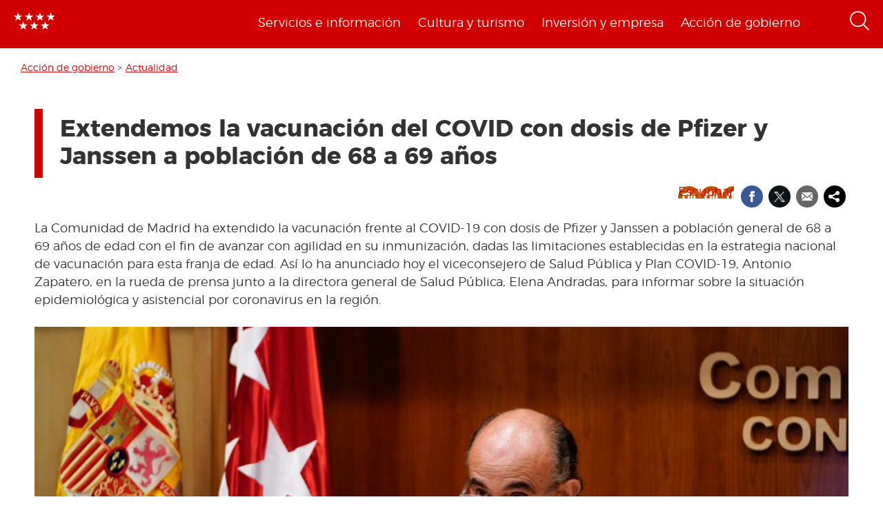

--- FILE ---
content_type: text/html; charset=utf-8
request_url: https://www.comunidad.madrid/noticias/2021/04/30/extendemos-vacunacion-covid-dosis-pfizer-janssen-poblacion-68-69-anos
body_size: 15910
content:
  <!DOCTYPE html>
  <html lang="es" dir="ltr"     prefix="content: http://purl.org/rss/1.0/modules/content/ dc: http://purl.org/dc/terms/ foaf: http://xmlns.com/foaf/0.1/ rdfs: http://www.w3.org/2000/01/rdf-schema# sioc: http://rdfs.org/sioc/ns# sioct: http://rdfs.org/sioc/types# skos: http://www.w3.org/2004/02/skos/core# xsd: http://www.w3.org/2001/XMLSchema# schema: http://schema.org/">
    <head>
      <meta http-equiv="X-UA-Compatible" content="IE=edge" />
<!-- HTML5 Shim and Respond.js IE8 support of HTML5 elements and media queries -->
        <!--[if lt IE 9]>
          <script src="https://oss.maxcdn.com/libs/html5shiv/3.7.0/html5shiv.js"></script>
          <script src="https://oss.maxcdn.com/libs/respond.js/1.4.2/respond.min.js"></script>
        <![endif]-->
      <link rel="profile" href="http://www.w3.org/1999/xhtml/vocab" />
      <meta name="viewport" content="width=device-width, initial-scale=1.0">
      <meta http-equiv="Content-Type" content="text/html; charset=utf-8" />
<link rel="shortcut icon" href="https://www.comunidad.madrid/sites/default/files/favicon-16x16.svg" type="image/svg+xml" />
<script type="application/ld+json">
{"@context":"http:\/\/schema.org","@type":"BreadcrumbList","itemListElement":[{"@type":"ListItem","position":1,"item":{"name":"Acci\u00f3n de gobierno","@id":"https:\/\/www.comunidad.madrid\/gobierno"}},{"@type":"ListItem","position":2,"item":{"name":"Actualidad","@id":"https:\/\/www.comunidad.madrid\/gobierno\/actualidad"}}]}
</script><meta name="description" content="La Comunidad de Madrid ha extendido la vacunación frente al COVID-19 con dosis de Pfizer y Janssen a población general de 68 a 69 años de edad con el fin de avanzar con agilidad en su inmunización, dadas las limitaciones establecidas en la estrategia nacional de vacunación para esta franja de edad. Así lo ha anunciado hoy el viceconsejero de Salud Pública y Plan COVID-19," />
<meta name="abstract" content="La Comunidad de Madrid ha extendido la vacunación frente al COVID-19 con dosis de Pfizer y Janssen a población general de 68 a 69 años de edad con el fin de avanzar con agilidad en su inmunización, dadas las limitaciones establecidas en la estrategia nacional de vacunación para esta franja de edad. Así lo ha anunciado hoy el viceconsejero de Salud Pública y Plan COVID-19, Antonio Zapatero, en la rueda de prensa junto a la directora general de Salud Pública, Elena Andradas, para informar sobre la situación epidemiológica y asistencial por coronavirus en la región." />
<meta name="rating" content="general" />
<link rel="canonical" href="https://www.comunidad.madrid/noticias/2021/04/30/extendemos-vacunacion-covid-dosis-pfizer-janssen-poblacion-68-69-anos" />
<link rel="shortlink" href="https://www.comunidad.madrid/node/89078" />
<meta name="geo.region" content="ES-MD" />
<meta property="og:site_name" content="Comunidad de Madrid" />
<meta property="og:type" content="article" />
<meta property="og:title" content="Extendemos la vacunación del COVID con dosis de Pfizer y Janssen a población de 68 a 69 años" />
<meta property="og:url" content="https://www.comunidad.madrid/noticias/2021/04/30/extendemos-vacunacion-covid-dosis-pfizer-janssen-poblacion-68-69-anos" />
<meta property="og:description" content="La Comunidad de Madrid ha extendido la vacunación frente al COVID-19 con dosis de Pfizer y Janssen a población general de 68 a 69 años de edad con el fin de avanzar con agilidad en su inmunización, dadas las limitaciones establecidas en la estrategia nacional de vacunación para esta franja de edad. Así lo ha anunciado hoy el viceconsejero de Salud Pública y Plan COVID-19, Antonio Zapatero, en la rueda de prensa junto a la directora general de Salud Pública, Elena Andradas, para informar sobre la situación epidemiológica y asistencial por coronavirus en la región." />
<meta property="og:updated_time" content="2021-04-30T15:00:07+02:00" />
<meta property="og:image" content="https://www.comunidad.madrid/sites/default/files/styles/image_style_16_9/public/img/personalidades/_bor9769.jpeg?itok=2Emkpdmk" />
<meta property="og:image:url" content="https://www.comunidad.madrid/sites/default/files/styles/image_style_16_9/public/img/personalidades/_bor9769.jpeg?itok=2Emkpdmk" />
<meta property="og:image:width" content="1170" />
<meta name="twitter:card" content="summary_large_image" />
<meta property="og:image:height" content="300" />
<meta name="twitter:site" content="@ComunidadMadrid" />
<meta property="og:region" content="Comunidad de Madrid" />
<meta name="twitter:creator" content="@ComunidadMadrid" />
<meta property="og:country_name" content="España" />
<meta name="twitter:title" content="La Comunidad de Madrid ha extendido la vacunación frente al COVID-19" />
<meta name="twitter:url" content="https://www.comunidad.madrid/noticias/2021/04/30/extendemos-vacunacion-covid-dosis-pfizer-janssen-poblacion-68-69-anos" />
<meta property="og:phone_number" content="012" />
<meta name="twitter:image" content="https://www.comunidad.madrid/sites/default/files/styles/image_style_16_9/public/img/personalidades/_bor9769.jpeg?itok=2Emkpdmk" />
<meta name="twitter:image:width" content="1170" />
<meta property="article:author" content="Comunidad de Madrid" />
<meta name="twitter:image:alt" content="La Comunidad de Madrid extiende la vacunación frente al COVID-19 con dosis de Pfizer y Janssen a población general de 68 a 69 años." />
<meta name="twitter:image:height" content="300" />
<meta property="article:section" content="Actualidad" />
<meta property="article:published_time" content="2021-04-30T13:29:39+02:00" />
<meta property="article:modified_time" content="2021-04-30T15:00:07+02:00" />
        <title>
          Extendemos la vacunación del COVID con dosis de Pfizer y Janssen a población de 68 a 69 años | Comunidad de Madrid        </title>
        <link type="text/css" rel="stylesheet" href="https://www.comunidad.madrid/sites/default/files/css/css_lQaZfjVpwP_oGNqdtWCSpJT1EMqXdMiU84ekLLxQnc4.css" media="all" />
<link type="text/css" rel="stylesheet" href="https://www.comunidad.madrid/sites/default/files/css/css_BSq4iw9UsCL2deYEKB8fo9D3phB67xos91oTlkdpzp4.css" media="all" />
<link type="text/css" rel="stylesheet" href="https://www.comunidad.madrid/sites/default/files/css/css_cUQBazoBldntAuoaRDcaaymfCwIF0CbHVNGMTC2vdyg.css" media="all" />
<style>#back-top{right:40px;}#back-top span#button{background-color:#D10002;}#back-top span#button:hover{opacity:1;filter:alpha(opacity = 1);background-color:#000000;}span#link{display :none;}
</style>
<link type="text/css" rel="stylesheet" href="https://www.comunidad.madrid/sites/default/files/css/css_T9vkTUsePkXzzIgm33UmMIJx_dgzE17tV_MkCy9_lQA.css" media="all" />
<link type="text/css" rel="stylesheet" href="https://www.comunidad.madrid/sites/default/files/css/css_EoXR_k1uSUlLd5sSWNP0M2IiOoBuZOBNgl-vUORTs-g.css" media="all" />
<link type="text/css" rel="stylesheet" href="https://www.comunidad.madrid/sites/default/files/css/css_O2zTb46cgw75NShIp240Uxv_W_kk_F8vTlZcZ8-NqL8.css" media="screen" />
          <!-- HTML5 element support for IE6-8 -->
<!--[if lt IE 9]>
          <script src="//html5shiv.googlecode.com/svn/trunk/html5.js"></script>
        <![endif]-->
      <script src="https://www.comunidad.madrid/sites/all/libraries/modernizr/modernizr-custom.js?t6rhvb"></script>
<script src="https://www.comunidad.madrid/sites/default/files/js/js_DdXIKt68jGany_F78Mxy_6Rv5aLF94bA6_npMbGnkV4.js"></script>
<script>document.createElement( "picture" );</script>
<script src="https://www.comunidad.madrid/sites/default/files/js/js_hDlo5ZFnPcELY5trSo4yI_B89yg0wdfWi4nM_d1eh8o.js"></script>
<script src="https://www.comunidad.madrid/sites/default/files/js/js_WwwX68M9x5gJGdauMeCoSQxOzb1Ebju-30k5FFWQeH0.js"></script>
<script src="https://www.comunidad.madrid/sites/default/files/js/js_--OWqe1tug2ZGQn4Jza7_pgePyQEfYcnKCTzgxRwdXw.js"></script>
<script src="https://www.comunidad.madrid/sites/default/files/js/js_pYhKyJiZpk4vOdnzjoTV8zOJJRmGEpTqHKko1EtXSAA.js"></script>
<script src="//f1-eu.readspeaker.com/script/9528/ReadSpeaker.js?pids=embhl"></script>
<script src="https://www.comunidad.madrid/sites/default/files/js/js_fSmG4jc9YBbT8MjeHcZw5Bc73j8iJtw_GFjO4Is2Fjw.js"></script>
<script>var _paq = _paq || [];(function(){var u=(("https:" == document.location.protocol) ? "https://estadisticas.comunidad.madrid/" : "https://estadisticas.comunidad.madrid/");_paq.push(["setSiteId", "265"]);_paq.push(["setTrackerUrl", u+"matomo.php"]);_paq.push(["setDocumentTitle", "Extendemos%20la%20vacunaci%C3%B3n%20del%20COVID%20con%20dosis%20de%20Pfizer%20y%20Janssen%20a%20poblaci%C3%B3n%20de%2068%20a%2069%20a%C3%B1os"]);_paq.push(["setDownloadExtensions", "7z|aac|arc|arj|asf|asx|avi|bin|csv|doc(x|m)?|dot(x|m)?|exe|flv|gz|gzip|hqx|jar|mp(2|3|4|e?g)|mov(ie)?|msi|msp|pdf|phps|ppt(x|m)?|pot(x|m)?|pps(x|m)?|ppam|sld(x|m)?|thmx|qtm?|ra(m|r)?|sea|sit|tar|tgz|torrent|txt|wav|wma|wmv|wpd|xls(x|m|b)?|xlt(x|m)|xlam|xml|z|zip"]);_paq.push(["trackPageView"]);_paq.push(["setIgnoreClasses", ["no-tracking","colorbox"]]);_paq.push(["enableLinkTracking"]);var d=document,g=d.createElement("script"),s=d.getElementsByTagName("script")[0];g.type="text/javascript";g.defer=true;g.async=true;g.src=u+"matomo.js";s.parentNode.insertBefore(g,s);})();</script>
<script src="https://www.comunidad.madrid/sites/default/files/js/js_imFYvd29SzineFKxKEIw6p_lZnYDmxOjPFQzdjx3igk.js"></script>
<script>window.a2a_config=window.a2a_config||{};window.da2a={done:false,html_done:false,script_ready:false,script_load:function(){var a=document.createElement('script'),s=document.getElementsByTagName('script')[0];a.type='text/javascript';a.async=true;a.src='https://static.addtoany.com/menu/page.js';s.parentNode.insertBefore(a,s);da2a.script_load=function(){};},script_onready:function(){da2a.script_ready=true;if(da2a.html_done)da2a.init();},init:function(){for(var i=0,el,target,targets=da2a.targets,length=targets.length;i<length;i++){el=document.getElementById('da2a_'+(i+1));target=targets[i];a2a_config.linkname=target.title;a2a_config.linkurl=target.url;if(el){a2a.init('page',{target:el});el.id='';}da2a.done=true;}da2a.targets=[];}};(function ($){Drupal.behaviors.addToAny = {attach: function (context, settings) {if (context !== document && window.da2a) {if(da2a.script_ready)a2a.init_all();da2a.script_load();}}}})(jQuery);a2a_config.callbacks=a2a_config.callbacks||[];a2a_config.callbacks.push({ready:da2a.script_onready});a2a_config.overlays=a2a_config.overlays||[];a2a_config.templates=a2a_config.templates||{};a2a_config.no_3p=1;</script>
<script src="https://www.comunidad.madrid/sites/default/files/js/js_0GcdFqxNcN7yrbYyTOC-EeZUXIAfC0gAf1trD3o9ghY.js"></script>
<script src="https://www.comunidad.madrid/sites/default/files/js/js_NdBnLyXKe-Y66ztT95-AphPtEH_rlVYnW5HXsunqd7k.js"></script>
<script>jQuery.extend(Drupal.settings, {"basePath":"\/","pathPrefix":"","setHasJsCookie":0,"ajaxPageState":{"theme":"drpl","theme_token":"Yen9gPWNwZjt0t1jN-rczQmTh3bm-OcOEDCxTys3t6M","js":{"sites\/all\/modules\/contrib\/picture\/picturefill\/picturefill.min.js":1,"sites\/all\/modules\/contrib\/picture\/picture.min.js":1,"0":1,"sites\/all\/themes\/bootstrap\/js\/bootstrap.js":1,"sites\/all\/libraries\/modernizr\/modernizr-custom.js":1,"sites\/all\/modules\/contrib\/jquery_update\/replace\/jquery\/2.2\/jquery.min.js":1,"1":1,"misc\/jquery-extend-3.4.0.js":1,"misc\/jquery-html-prefilter-3.5.0-backport.js":1,"misc\/jquery.once.js":1,"misc\/drupal.js":1,"sites\/all\/modules\/contrib\/equalheights\/jquery.equalheights.js":1,"sites\/all\/modules\/contrib\/jquery_update\/js\/jquery_browser.js":1,"sites\/all\/modules\/contrib\/jquery_update\/replace\/ui\/external\/jquery.cookie.js":1,"misc\/form-single-submit.js":1,"sites\/all\/modules\/custom\/features\/buscador_publicaciones\/js\/buscador_publicaciones.js":1,"sites\/all\/modules\/custom\/features\/buscador_salud\/js\/buscador_salud.js":1,"sites\/all\/modules\/contrib\/collapsiblock\/collapsiblock.js":1,"sites\/all\/modules\/custom\/custom_drpl_ckan_catalogo\/js\/custom_drpl_ckan_catalogo.js":1,"sites\/all\/modules\/custom\/custom_drpl_ckan_destacados_ultimos\/js\/custom_drpl_ckan_destacados_ultimos.js":1,"sites\/all\/modules\/custom\/custom_drpl_ckan_search\/js\/custom_drpl_ckan_search.js":1,"sites\/all\/modules\/custom\/features\/drpl_ptcs_paragraphs\/js\/drpl_ptcs_paragraphs.js":1,"sites\/all\/modules\/contrib\/entityreference\/js\/entityreference.js":1,"sites\/all\/modules\/contrib\/equalheights\/equalheights.js":1,"sites\/all\/modules\/custom\/features\/formulario_juve\/js\/formulario_juve.js":1,"sites\/all\/modules\/custom\/custom_drpl\/js\/custom_drpl.js":1,"public:\/\/languages\/es_oSv5QBNEl_f9ahBmHnbMk1KzkeeQ09xTsgtkmAx7odQ.js":1,"sites\/all\/libraries\/colorbox\/jquery.colorbox-min.js":1,"sites\/all\/modules\/contrib\/colorbox\/js\/colorbox.js":1,"sites\/all\/modules\/contrib\/colorbox\/styles\/default\/colorbox_style.js":1,"sites\/all\/libraries\/video-js\/video.min.js":1,"sites\/all\/libraries\/video-js\/lang\/es.js":1,"sites\/all\/modules\/custom\/custom_drpl_videojs\/js\/videojs_reproduction.js":1,"sites\/all\/modules\/contrib\/scroll_to_top\/scroll_to_top.js":1,"sites\/all\/libraries\/coverflow\/jquery-ui.min.js":1,"sites\/all\/libraries\/coverflow\/jquery.coverflow.js":1,"sites\/all\/libraries\/coverflow\/jquery.interpolate.js":1,"sites\/all\/libraries\/coverflow\/jquery.mousewheel.js":1,"sites\/all\/libraries\/coverflow\/jquery.touchSwipe.min.js":1,"sites\/all\/libraries\/coverflow\/reflection.js":1,"sites\/all\/libraries\/jquery.imagesloaded\/jquery.imagesloaded.min.js":1,"sites\/all\/libraries\/stickykitmaster\/sticky-kit.min.js":1,"sites\/all\/modules\/custom\/custom_drpl_paragraphs\/js\/custom_drpl_paragraphs.js":1,"sites\/all\/modules\/custom\/custom_drpl_paragraphs\/js\/splide.min.js":1,"sites\/all\/modules\/custom\/custom_drpl_paragraphs\/js\/carousel_splide.js":1,"sites\/all\/modules\/custom\/custom_drpl_paragraphs\/js\/carousel_home.js":1,"\/\/f1-eu.readspeaker.com\/script\/9528\/ReadSpeaker.js?pids=embhl":1,"sites\/all\/libraries\/imagesloaded\/jquery.imagesloaded.min.js":1,"sites\/all\/modules\/contrib\/matomo\/matomo.js":1,"2":1,"sites\/all\/modules\/custom\/custom_drpl_minisite\/js\/masonry.pkgd.min.js":1,"sites\/all\/modules\/custom\/custom_drpl_minisite\/js\/custom_drpl_minisite.js":1,"sites\/all\/modules\/custom\/custom_drpl_minisite\/js\/custom_drpl_minisite_popup.js":1,"3":1,"sites\/all\/modules\/contrib\/hide_submit\/js\/hide_submit.js":1,"sites\/all\/themes\/drpl\/scripts\/bootstrap.js":1,"sites\/all\/themes\/drpl\/scripts\/drpl.js":1,"sites\/all\/themes\/drpl\/scripts\/drpl_image_download.js":1,"sites\/all\/themes\/drpl\/scripts\/drpl_paragraphs.js":1,"sites\/all\/themes\/drpl\/scripts\/horizontal-tabs.js":1,"sites\/all\/themes\/drpl\/scripts\/vertical-tabs.js":1,"sites\/all\/themes\/drpl\/scripts\/accordion-tabs.js":1,"sites\/all\/themes\/drpl\/scripts\/iconos_descarga.js":1,"sites\/all\/themes\/drpl\/scripts\/slick.min.js":1,"sites\/all\/themes\/drpl\/scripts\/carousel_home.js":1,"sites\/all\/themes\/drpl\/scripts\/chart.js":1},"css":{"modules\/system\/system.base.css":1,"sites\/all\/modules\/contrib\/scroll_to_top\/scroll_to_top.css":1,"sites\/all\/modules\/contrib\/simplenews\/simplenews.css":1,"sites\/all\/modules\/contrib\/ldap\/ldap_user\/ldap_user.css":1,"sites\/all\/modules\/custom\/features\/buscador_publicaciones\/css\/buscador_publicaciones.css":1,"sites\/all\/modules\/contrib\/cache_consistent\/css\/cache_consistent.css":1,"sites\/all\/modules\/contrib\/collapsiblock\/collapsiblock.css":1,"sites\/all\/modules\/custom\/custom_drpl_ckan_catalogo\/css\/custom_drpl_ckan_catalogo.css":1,"sites\/all\/modules\/custom\/custom_drpl_ckan_destacados_ultimos\/css\/custom_drpl_ckan_destacados_ultimos.css":1,"sites\/all\/modules\/custom\/custom_drpl_ckan_search\/css\/custom_drpl_ckan_search.css":1,"sites\/all\/modules\/custom\/custom_drpl_mapa\/includes\/style.css":1,"sites\/all\/modules\/custom\/custom_drpl_mapa\/cssmap-europe\/cssmap-europe.css":1,"sites\/all\/modules\/custom\/custom_drpl_mapa_madrid\/css\/style.css":1,"sites\/all\/modules\/custom\/features\/drpl_cja_views_search\/css\/cja_views_search.css":1,"sites\/all\/modules\/custom\/features\/drpl_ptcs_paragraphs\/css\/drpl_ptcs_paragraphs.css":1,"sites\/all\/modules\/custom\/features\/drpl_ptcs_views_alertas\/css\/drpl_ptcs_views_alertas.css":1,"sites\/all\/modules\/custom\/features\/drpl_ptcs_views_casos_resueltos\/css\/drpl_ptcs_views_casos_resueltos.css":1,"sites\/all\/modules\/custom\/features\/drpl_ptcs_views_faq\/css\/drpl_ptcs_views_faq.css":1,"modules\/field\/theme\/field.css":1,"sites\/all\/modules\/contrib\/field_hidden\/field_hidden.css":1,"sites\/all\/modules\/custom\/features\/formulario_juve\/css\/formulario_juve.css":1,"sites\/all\/modules\/custom\/features\/inforjoven_brs\/css\/inforjoven_brs.css":1,"modules\/node\/node.css":1,"sites\/all\/modules\/contrib\/picture\/picture_wysiwyg.css":1,"sites\/all\/modules\/contrib\/views\/css\/views.css":1,"sites\/all\/modules\/contrib\/ckeditor\/css\/ckeditor.css":1,"sites\/all\/modules\/contrib\/media\/modules\/media_wysiwyg\/css\/media_wysiwyg.base.css":1,"sites\/all\/modules\/contrib\/colorbox\/styles\/default\/colorbox_style.css":1,"sites\/all\/modules\/contrib\/ctools\/css\/ctools.css":1,"sites\/all\/libraries\/video-js\/video-js.min.css":1,"sites\/all\/modules\/contrib\/ldap\/ldap_servers\/ldap_servers.admin.css":1,"public:\/\/css\/menu_icons.css":1,"sites\/all\/modules\/contrib\/panels\/css\/panels.css":1,"0":1,"sites\/all\/modules\/custom\/custom_drpl_paragraphs\/css\/splide.min.css":1,"sites\/all\/modules\/custom\/custom_drpl_paragraphs\/css\/splide-core.min.css":1,"sites\/all\/modules\/custom\/custom_drpl\/plugins\/layouts\/twocol_15_85_stacked\/twocol_15_85_stacked.css":1,"sites\/all\/modules\/contrib\/date\/date_api\/date.css":1,"sites\/all\/modules\/custom\/custom_drpl\/css\/custom.css":1,"sites\/all\/modules\/custom\/custom_drpl_minisite\/css\/custom_drpl_minisite.css":1,"public:\/\/css\/taxonomy_term\/cc6a03346a8c24eacf57bdf97c1f9c9e.css":1,"sites\/all\/modules\/contrib\/addtoany\/addtoany.css":1,"sites\/all\/modules\/contrib\/hide_submit\/css\/hide_submit.css":1,"sites\/all\/themes\/drpl\/css\/bootstrap.css":1,"sites\/all\/themes\/drpl\/css\/style.css":1,"sites\/all\/themes\/drpl\/css\/admin.css":1,"sites\/all\/themes\/drpl\/css\/dFront.css":1,"sites\/all\/themes\/drpl\/css\/responsive.css":1,"sites\/all\/modules\/contrib\/open_readspeaker\/open_readspeaker.css":1}},"buscador_publicaciones":{"modulepath":"sites\/all\/modules\/custom\/features\/buscador_publicaciones"},"buscador_salud":{"numero_elementos":"11"},"collapsiblock":{"blocks":{"block-views-buscador-de-temas-block":"3","block-views-buscador-de-temas-block-1":"3","block-views-buscador-de-temas-block-2":"3","block-block-1":"1","block-custom-drpl-paragraphs-custom-drpl-slider-menu":"2","block-block-2":"1","block-views-searchbylogin-block":"1","block-views-buscador-de-temas-block-3":"3","block-views-userssearch-block-1":"1","block-views-bc91159d7efb246558efd498c7955d4b":"1","block-views-menu-categories-government-menu":"1","block-menu-menu-footer":"1","block-simplenews-30590":"1","block-simplenews-30591":"1","block-block-5":"1","block-block-6":"1","block-block-7":"1","block-block-8":"1","block-facetapi-87bjikpnfm8eus66mpegiovwl4xnmnxx":"1","block-gtranslate-gtranslate":"1","block-current-search-active-facet-link-event-main":"1","block-current-search-global-active-filters":"1","block-current-search-standard":"1","block-current-search-publicaciones":"1","block-facetapi-r5dn0ru1t0cu3m8o1y9v89wzynzy7jt1":"1","block-facetapi-gyditvkvnfpptkjtsgs0nrlshsqa6wlx":"1","block-facetapi-jhjhjnu0dmg2w9ln1t4qu1ku8bheup4c":"1","block-facetapi-jhc5oojcyrogeumx0egj9cvjtmumfkum":"1","block-facetapi-hpn2tyzx9zfijtqugskxdxf2mdtefurp":"1","block-facetapi-cys1hb1xqkfbvvsv2mpvqvhs16hh8a66":"1","block-facetapi-bmd1mpoodun7vvfe5e4wkfaarpomxmht":"1","block-facetapi-4qdt60ugwleiong2xcnndzwvvicxgfdt":"1","block-facetapi-cryzfhci13wmqov6e1fw319zc77turzt":"1","block-facetapi-7dogx8hxm0znjm7j9sc0rpeqkvrxvae1":"1","block-facetapi-lzo5r3tmjecxgdwufudimbovho50flnd":"1","block-facetapi-vub9viidgge0qigfjliaklwzqpyred0r":"1","block-facetapi-pzvlxkdcxdram6zdgdoonej58zh9hxuh":"1","block-facetapi-h6mh4wpd5c3wxeeonxb5s5j6caxxwsuw":"1","block-facetapi-sjtx180okqqkzqv06owwu1wgptuj0ono":"1","block-facetapi-71txsrv4mg91hlqona0fvqudcs4e2zl6":"1","block-facetapi-maxrgxfrayrqdoozq472ryslruw7cm7t":"1","block-facetapi-hlgyq0a7vm4iddhsogszvvla14yx3r4v":"1","block-facetapi-vkk9vjjy2bpamsroihuzaxopv5umrbj3":"1","block-facetapi-smlhz5kmuqios6pve80en5oxsvrvjsm7":"1","block-facetapi-pmr3fwhjoqfmbh7j4r0fm5ltbw0xizld":"1","block-facetapi-cz1tbzi2s5vwqk0wtkann8jddhytzpf5":"1","block-facetapi-atbwpq0mld7uqesyuunnzzckrvbomxiu":"1","block-facetapi-qp052xzvqup3ashku31uawzhtgnlw0v1":"1","block-block-3":"1","block-block-14":"1","block-block-11":"1","block-block-12":"1","block-block-13":"1","block-views-menu-categories-invest-menu":"1","block-views-menu-categories-enjoy-menu":"1","block-views-menu-categories-live-menu":"1","block-block-15":"1","block-block-18":"1","block-block-20":"1","block-block-19":"1","block-custom-webservices-custom-webservices-block-1":"1","block-block-22":"1","block-facetapi-ymhs0u061a3zohfqdb1uqkpi4seark6m":"1","block-block-26":"1","block-facetapi-z8zmhk1o0zp7jflgmw2qos2la4eozcdx":"1","block-block-10":"1","block-block-23":"1","block-block-27":"1","block-block-28":"1","block-block-29":"1","block-current-search-dictamenes-active-filters":"1","block-block-21":"1","block-current-search-publicaciones-nueva":"1","block-block-33":"1","block-block-34":"1","block-search-form":"1","block-admin-create":"1","block-node-recent":"1","block--":"1","block-block-35":"1","block-block-36":"1","block-block-42":"1","block-block-16":"1","block-views-47a234aa618cd8cc12250efdf81a993e":"1","block-simplenews-47820":"1","block-block-44":"1","block-block-45":"1","block-custom-drpl-custom-drpl-languaje-alert-block":"1","block-block-46":"1"},"default_state":1,"slide_type":1,"slide_speed":200,"block_title":":header:first","block":"div.block","block_content":"div.content"},"colorbox":{"opacity":"0.85","current":"{current} de {total}","previous":"\u00ab Anterior","next":"Siguiente \u00bb","close":"Cerrar","maxWidth":"98%","maxHeight":"98%","fixed":true,"mobiledetect":false,"mobiledevicewidth":"480px","file_public_path":"\/sites\/default\/files","specificPagesDefaultValue":"admin*\nimagebrowser*\nimg_assist*\nimce*\nnode\/add\/*\nnode\/*\/edit\nprint\/*\nprintpdf\/*\nsystem\/ajax\nsystem\/ajax\/*"},"scroll_to_top":{"label":"Volver arriba"},"hide_submit":{"hide_submit_status":true,"hide_submit_method":"disable","hide_submit_css":"hide-submit-disable","hide_submit_abtext":"","hide_submit_atext":"","hide_submit_hide_css":"hide-submit-processing","hide_submit_hide_text":"Processing...","hide_submit_indicator_style":"expand-left","hide_submit_spinner_color":"#000","hide_submit_spinner_lines":12,"hide_submit_hide_fx":false,"hide_submit_reset_time":5000},"urlIsAjaxTrusted":{"\/buscador":true},"facetapi":{"view_args":{"related_content_by_terms:related_content_by_terms":["3157","19360+19374+19375+19269+19307+19302+29044","101210","19267+19318"],"menu_categories:live_menu":[],"tags:content_by_tags":["28596"],"menu_categories:enjoy_menu":[],"centers_search:page":[],"menu_categories:invest_menu":[],"menu_categories:government_menu":[]},"exposed_input":{"related_content_by_terms:related_content_by_terms":[],"menu_categories:live_menu":[],"tags:content_by_tags":[],"menu_categories:enjoy_menu":[],"centers_search:page":{"search_api_views_fulltext":""},"menu_categories:invest_menu":[],"menu_categories:government_menu":[]},"view_path":{"related_content_by_terms:related_content_by_terms":null,"menu_categories:live_menu":null,"tags:content_by_tags":null,"menu_categories:enjoy_menu":null,"centers_search:page":"centros_view","menu_categories:invest_menu":null,"menu_categories:government_menu":null},"view_dom_id":{"related_content_by_terms:related_content_by_terms":"0ce7c8d371cb8f514ad44adc22f3a07a","menu_categories:live_menu":"048b01d49ad61e9a17d72f74e0554d28","tags:content_by_tags":"3be4ac610237828fb994e92f86185e27","menu_categories:enjoy_menu":"ad0bd31773a13eccc66c8da8038b2c99","centers_search:page":"d8cfa950b73eab873b0cf9e254e914a5","menu_categories:invest_menu":"9a2537a08bcee06653ceff3723cf7d24","menu_categories:government_menu":"4355364f766e537e5fc312addd9a2d09"}},"better_exposed_filters":{"views":{"menu_categories":{"displays":{"live_menu":{"filters":[]},"enjoy_menu":{"filters":[]},"invest_menu":{"filters":[]},"government_menu":{"filters":[]}}}}},"equalHeightsModule":{"classes":[{"maxheight":"","mediaquery":"","minheight":"","overflow":"auto","selector":".pane-container-home-block .block-home-link"},{"maxheight":"","mediaquery":"","minheight":"","overflow":"auto","selector":".paragraphs-item-multiple-compound-links"},{"maxheight":"","mediaquery":"","minheight":"","overflow":"auto","selector":".paragraphs-item-calendar-block .view-events .views-row"},{"maxheight":"","mediaquery":"","minheight":"","overflow":"auto","selector":".paragraphs-item-list-press-releases .group-paragraph h3"},{"maxheight":"","mediaquery":"","minheight":"","overflow":"auto","selector":".paragraphs-item-list-press-releases .group-paragraph .field-name-field-short-description-single"},{"maxheight":"","mediaquery":"","minheight":"","overflow":"auto","selector":".node-type-events .field-name-field-main-information-related \u003E .field-items \u003E .field-item"},{"maxheight":"","mediaquery":"","minheight":"","overflow":"auto","selector":".node-type-events .field-name-field-main-information-related \u003E .field-items \u003E .field-item .field-name-title"},{"maxheight":"","mediaquery":"","minheight":"","overflow":"auto","selector":".node-type-events .field-name-field-main-information-related \u003E .field-items \u003E .field-item .field-name-field-short-description-single"},{"maxheight":"","mediaquery":"","minheight":"","overflow":"auto","selector":".node-type-news .related_news .views-row .field-name-field-images"},{"maxheight":"","mediaquery":"","minheight":"","overflow":"auto","selector":".node-type-news .related_news .views-row .group-text-information .field-name-title"},{"maxheight":"","mediaquery":"","minheight":"","overflow":"auto","selector":".node-type-news .related_news .views-row .group-text-information .field-name-field-short-description-single"},{"maxheight":"","mediaquery":"","minheight":"","overflow":"auto","selector":".node-type-news .field-name-field-events-reference \u003E .field-items \u003E .field-item .field-name-field-images"},{"maxheight":"","mediaquery":"","minheight":"","overflow":"auto","selector":".node-type-news .field-name-field-events-reference \u003E .field-items \u003E .field-item .group-text-information .field-name-title"},{"maxheight":"","mediaquery":"","minheight":"","overflow":"auto","selector":".node-type-news .field-name-field-events-reference \u003E .field-items \u003E .field-item .group-text-information .field-name-field-short-description-single"},{"maxheight":"","mediaquery":"","minheight":"","overflow":"hidden","selector":".search-api-page-results .search-results \u003E div \u003E .file-type-object"},{"maxheight":"","mediaquery":"","minheight":"","overflow":"auto","selector":".search-api-page-results .search-results \u003E div \u003E .group-text-information .field-name-title"},{"maxheight":"","mediaquery":"","minheight":"","overflow":"auto","selector":".search-api-page-results .search-results \u003E div \u003E .group-text-information .field-name-field-short-description-single"},{"maxheight":"","mediaquery":"","minheight":"","overflow":"auto","selector":".view-id-events_search .views-row .field-name-field-images"},{"maxheight":"","mediaquery":"","minheight":"","overflow":"auto","selector":".view-id-events_search .views-row .group-text-information .field-name-field-short-description-single"},{"maxheight":"","mediaquery":"","minheight":"","overflow":"auto","selector":".view-id-events_search .views-row .group-text-information .field-name-title"},{"maxheight":"","mediaquery":"","minheight":"","overflow":"auto","selector":".view-id-persons_search .views-row .field-name-field-images"},{"maxheight":"","mediaquery":"","minheight":"","overflow":"auto","selector":".view-id-persons_search .views-row .group-text-information .field-name-field-short-description-single"},{"maxheight":"","mediaquery":"","minheight":"","overflow":"auto","selector":".view-id-persons_search .views-row .group-text-information .field-name-title"},{"maxheight":"","mediaquery":"","minheight":"","overflow":"auto","selector":".view-id-videos_search .views-row .field-name-field-images"},{"maxheight":"","mediaquery":"","minheight":"","overflow":"auto","selector":".view-id-videos_search .views-row .group-text-information .field-name-field-short-description-single"},{"maxheight":"","mediaquery":"","minheight":"","overflow":"auto","selector":".view-id-videos_search .views-row .group-text-information .field-name-title"},{"maxheight":"","mediaquery":"","minheight":"","overflow":"auto","selector":".view-id-centers_search .views-row .field-name-field-images"},{"maxheight":"","mediaquery":"","minheight":"","overflow":"auto","selector":".view-id-centers_search .views-row .group-text-information .field-name-field-short-description-single"},{"maxheight":"","mediaquery":"","minheight":"","overflow":"auto","selector":".view-id-centers_search .views-row .group-text-information .field-name-title"},{"maxheight":"","mediaquery":"","minheight":"","overflow":"auto","selector":".view-id-frequent_questions_search .views-row .field-name-field-images"},{"maxheight":"","mediaquery":"","minheight":"","overflow":"auto","selector":".view-id-frequent_questions_search .views-row .group-text-information .field-name-field-short-description-single"},{"maxheight":"","mediaquery":"","minheight":"","overflow":"auto","selector":".view-id-frequent_questions_search .views-row .group-text-information .field-name-title"},{"maxheight":"","mediaquery":"","minheight":"","overflow":"auto","selector":".view-id-press_conferences_search .views-row .field-name-field-images"},{"maxheight":"","mediaquery":"","minheight":"","overflow":"auto","selector":".view-id-press_conferences_search .views-row .group-text-information .field-name-field-short-description-single"},{"maxheight":"","mediaquery":"","minheight":"","overflow":"auto","selector":".view-id-press_conferences_search .views-row .group-text-information .field-name-title"},{"maxheight":"","mediaquery":"","minheight":"","overflow":"auto","selector":".view-id-press_conferences .views-row .group-text-information .field-name-field-short-description-single"},{"maxheight":"","mediaquery":"","minheight":"","overflow":"auto","selector":".view-id-press_conferences .views-row .group-text-information .field-name-title"},{"maxheight":"","mediaquery":"","minheight":"","overflow":"auto","selector":".paragraphs-item-featured-list .group-paragraph .field-name-title"},{"maxheight":"","mediaquery":"","minheight":"","overflow":"auto","selector":".paragraphs-item-featured-list .group-paragraph .field-name-field-short-description-single"},{"maxheight":"","mediaquery":"","minheight":"","overflow":"auto","selector":".view-display-id-content_by_term .view-content .views-row .field-name-field-images"},{"maxheight":"","mediaquery":"","minheight":"","overflow":"auto","selector":".view-display-id-content_by_term .view-content .views-row .group-text-information .field-name-title"},{"maxheight":"","mediaquery":"","minheight":"","overflow":"auto","selector":".view-display-id-content_by_term .view-content .views-row .group-text-information .field-name-field-short-description-single"},{"maxheight":"","mediaquery":"","minheight":"","overflow":"auto","selector":".view-display-id-content_by_tags .view-content .views-row .field-name-field-images"},{"maxheight":"","mediaquery":"","minheight":"","overflow":"auto","selector":".view-display-id-content_by_tags .view-content .views-row .group-information-double"},{"maxheight":"","mediaquery":"","minheight":"","overflow":"auto","selector":".view-display-id-content_by_tags .view-content .views-row .group-text-information .group-information"},{"maxheight":"","mediaquery":"","minheight":"","overflow":"auto","selector":".search-api-page-results .search-results \u003E div \u003E .group-text-information .field-name-field-date"},{"maxheight":"","mediaquery":"","minheight":"","overflow":"auto","selector":".view-id-press_conferences_search .views-row .group-text-information .field-name-field-date"},{"maxheight":"","mediaquery":"","minheight":"","overflow":"hidden","selector":".view-id-press_conferences_search .views-row .field-name-field-videos"},{"maxheight":"","mediaquery":"","minheight":"","overflow":"hidden","selector":".view-id-press_conferences_search .views-row .file-type-object"},{"maxheight":"","mediaquery":"","minheight":"","overflow":"auto","selector":".view-id-goverment_agenda_search .views-row .field-name-title"},{"maxheight":"","mediaquery":"","minheight":"","overflow":"auto","selector":".view-id-goverment_agenda_search .views-row .field-name-field-short-description-single"},{"maxheight":"","mediaquery":"","minheight":"","overflow":"hidden","selector":".view-id-goverment_agenda_search .views-row .group-address"},{"maxheight":"","mediaquery":"","minheight":"","overflow":"auto","selector":".view-id-goverment_agenda_search .views-row .field-name-field-counselings"},{"maxheight":"","mediaquery":"","minheight":"","overflow":"hidden","selector":".view-id-videos_search .views-row .field-name-title"},{"maxheight":"","mediaquery":"","minheight":"","overflow":"auto","selector":".view-id-videos_search .views-row .field-name-field-short-description"},{"maxheight":"","mediaquery":"","minheight":"","overflow":"auto","selector":".view-display-id-block_related_videos .views-row .field-name-field-short-description"},{"maxheight":"","mediaquery":"","minheight":"","overflow":"auto","selector":".view-display-id-block_related_videos .views-row .field-name-title"},{"maxheight":"","mediaquery":"","minheight":"","overflow":"auto","selector":".pane-custom-drpl-custom-drpl-home-block .block-home-link"},{"maxheight":"","mediaquery":"","minheight":"","overflow":"auto","selector":".view-display-id-widget_last_press_releases .views-row .group-text-information .field-name-title"},{"maxheight":"","mediaquery":"","minheight":"","overflow":"auto","selector":".view-display-id-widget_last_videos_videoteca .views-row .group-text-information .field-name-title"},{"maxheight":"","mediaquery":"","minheight":"","overflow":"auto","selector":".view-display-id-widget_last_videos_videoteca .views-row .group-text-information .field-name-field-short-description-single"},{"maxheight":"","mediaquery":"","minheight":"","overflow":"auto","selector":".paragraphs-item-featured-list-entity.view-mode-full .field-name-field-block-reference .node .field-name-title"},{"maxheight":"","mediaquery":"","minheight":"","overflow":"auto","selector":".paragraphs-item-featured-list-entity.view-mode-full .field-name-field-block-reference .node .field-name-field-short-description-single"},{"maxheight":"","mediaquery":"","minheight":"","overflow":"auto","selector":".paragraphs-item-featured-list-entity.view-mode-full .field-name-field-associated-entities .node .field-name-title"},{"maxheight":"","mediaquery":"","minheight":"","overflow":"auto","selector":".paragraphs-item-featured-list-entity.view-mode-full .field-name-field-associated-entities .node .field-name-field-short-description-single"},{"maxheight":"","mediaquery":"","minheight":"","overflow":"auto","selector":".view-mode-block_teaser_horizontal .views-row .view-mode-block_teaser_horizontal .field-name-field-images"},{"maxheight":"","mediaquery":"","minheight":"","overflow":"auto","selector":".view-mode-block_teaser_horizontal .views-row .view-mode-block_teaser_horizontal .group-text-information .field-name-field-short-description-single"},{"maxheight":"","mediaquery":"","minheight":"","overflow":"auto","selector":".view-mode-block_teaser_horizontal .views-row .view-mode-block_teaser_horizontal .group-text-information .field-name-title"},{"maxheight":"","mediaquery":"","minheight":"","overflow":"auto","selector":".design-vertical-one .group-paragraph .field-name-title"},{"maxheight":"","mediaquery":"","minheight":"","overflow":"auto","selector":".design-vertical-two .group-paragraph .field-name-title"},{"maxheight":"","mediaquery":"","minheight":"","overflow":"auto","selector":".design-vertical-three .group-paragraph .field-name-title"},{"maxheight":"","mediaquery":"","minheight":"","overflow":"auto","selector":".design-vertical-one .group-paragraph .field-name-field-short-description-single"},{"maxheight":"","mediaquery":"","minheight":"","overflow":"auto","selector":".design-vertical-two .group-information"},{"maxheight":"","mediaquery":"","minheight":"","overflow":"auto","selector":".design-vertical-three .group-paragraph .field-name-field-short-description-single"},{"maxheight":"","mediaquery":"","minheight":"","overflow":"auto","selector":".paragraphs-item-featured-events .featured-events-gallery .view-content .views-row .group-text-information .field-name-title"},{"maxheight":"","mediaquery":"","minheight":"","overflow":"auto","selector":".paragraphs-item-featured-events .featured-events-gallery .view-content .views-row .field-name-field-images"},{"maxheight":"","mediaquery":"","minheight":"","overflow":"auto","selector":".paragraphs-item-featured-events .featured-events-gallery .view-content .views-row .group-text-information .field-name-field-short-description-single"},{"maxheight":"","mediaquery":"","minheight":"","overflow":"auto","selector":".view-display-id-content_by_tags .view-content .views-row .field-name-title"},{"maxheight":"","mediaquery":"","minheight":"","overflow":"auto","selector":".paragraphs-item-carousel-links .paragraphs-items-field-subparagraphs-token .paragraphs-item-featured-image-carousel-link"},{"maxheight":"","mediaquery":"","minheight":"","overflow":"auto","selector":".paragraphs-item-compound-information .paragraphs-item-compound-information-block.view-mode-fixed .field-name-field-short-description"},{"maxheight":"","mediaquery":"","minheight":"","overflow":"auto","selector":".adel_schedule .group-info-adel-agenda ul"},{"maxheight":"","mediaquery":"","minheight":"","overflow":"auto","selector":".paragraphs-item-important-notice .paragraphs-item-important-notice-block"},{"maxheight":"","mediaquery":"","minheight":"","overflow":"auto","selector":"#paragraphs_item_information_container_full_group_paragraph .paragraphs-items-full .field-item.col-md-6"},{"maxheight":"","mediaquery":"","minheight":"","overflow":"auto","selector":".paragraphs-item-listado-centros .owl-carousel .field-name-title"},{"maxheight":"","mediaquery":"","minheight":"","overflow":"auto","selector":".paragraphs-item-listado-centros .owl-carousel .field-name-field-short-description-single"},{"maxheight":"","mediaquery":"","minheight":"","overflow":"visible","selector":".paragraphs-item-listado-centros .owl-carousel .owl-item .group-information"}],"imagesloaded_ie8":1},"matomo":{"trackMailto":1,"trackColorbox":1},"settings":{"path_theme":"https:\/\/www.comunidad.madrid\/sites\/all\/themes\/drpl","global_path":"https:\/\/www.comunidad.madrid","language":"es","nid":"89078"},"agenda":{"currentNid":"89078","path":"#"},"bootstrap":{"anchorsFix":"0","anchorsSmoothScrolling":"0","formHasError":1,"popoverEnabled":1,"popoverOptions":{"animation":1,"html":0,"placement":"right","selector":"","trigger":"click","triggerAutoclose":1,"title":"","content":"","delay":0,"container":"body"},"tooltipEnabled":1,"tooltipOptions":{"animation":1,"html":0,"placement":"auto left","selector":"","trigger":"hover focus","delay":0,"container":"body"}}});</script>
    </head>
  <body class="html not-front not-logged-in no-sidebars page-node page-node- page-node-89078 node-type-news page-node__89078 page-node__extendemos-la-vacunacion-del-covid-con-dosis-de-pfizer-y-janssen-a-poblacion-de-68-a-69-anos section-tematic__gobierno">
    <div id="skip-link">
      <a href="#main-content" class="element-invisible element-focusable">
        Pasar al contenido principal      </a>
    </div>
              <header>
    <div class="header_group">
            <div id="navbar" class="navbar container navbar-default">
        <!--
          <div id="skipto">
            <a class="skip1" href="#navbar"></a>
            <a class="skip2" href="#main"></a>
            <a class="skip3" href="#footer"></a>
          </div>-->
        <div class="container">
          <div class="navbar-header col-md-6 col-xs-12">
                          <div class="logo-page">
                <a class="logo navbar-btn pull-left"  accesskey="0" href="/" title="Inicio">
                                      <img class="logo logo--big" src="https://www.comunidad.madrid/sites/all/themes/drpl/logo.png" alt="Comunidad de Madrid" />
                                        <img class="logo logo--small" src="https://www.comunidad.madrid/sites/all/themes/drpl/logo_responsive.png" alt="Comunidad de Madrid" />
                                                                                  <span class="sr-only">Inicio</span>
                                    </a>
              </div>
                                      <div class="mobile-menu col-xs-1 hidden-md-up">
                <div class="hamburger"><button type="button" class="navbar-toggle" data-toggle="collapse" data-target=".navbar-collapse">
                    <span class="sr-only">Menú principal</span>

                    <span class="hamburger__top-bun"></span>
                    <span class="hamburger__bottom-bun"></span>

                  </button></div>
              </div>
                      </div>
                      <div class="navigation-primary">
              <div class="navbar-collapse collapse">
                <nav>
                                      <ul class="menu nav navbar-nav"><li class="first collapsed col-md-3 col-xs-12 menu-custom-servicios-e-información"><a href="/servicios" title="Información y servicios para tu vida diaria">Servicios e información</a></li>
<li class="collapsed col-md-3 col-xs-12 menu-custom-cultura-y-turismo"><a href="/cultura" title="Tu agenda de cultura, ocio y eventos">Cultura y turismo</a></li>
<li class="collapsed col-md-3 col-xs-12 menu-custom-inversión-y-empresa"><a href="/inversion" title="Inversión, innovación y desarrollo empresarial">Inversión y empresa</a></li>
<li class="last collapsed col-md-3 col-xs-12 menu-custom-acción-de-gobierno"><a href="/gobierno" title="El gobierno y la administración regional">Acción de gobierno</a></li>
</ul>                                                    </nav>
              </div>
            </div>
                    <button class="block-search-header col-xs-1" aria-label="Buscar"></button>
          <div id="top-pageb">
                      </div>
        </div>
        <div class="form-header-wrapper-hide">
          <div class="wrapper-grid">
                            <div class="region region-search">
    <section id="block-views-exp-buscador-general-page-1" aria-label="Bloque generado por el módulo views" class="block block-views clearfix" >
            <div id="-exp-buscador_general-page_1_972" class="-exp-buscador_general-page_1">
      <form action="/buscador" method="get" id="views-exposed-form-buscador-general-page-1" accept-charset="UTF-8"><div>  <div class="views-exposed-form">
  <div class="views-exposed-widgets clearfix">
          <div id="edit-cadena-56-wrapper" class="views-exposed-widget views-widget-filter-search_api_views_fulltext">
                  <label for="edit-cadena-56">
            Buscar en comunidad.madrid          </label>
                        <div class="views-widget">
          <div class="form-item form-item-cadena form-type-textfield form-group"><input class="form-control form-text" type="text" id="edit-cadena-56" name="cadena" value="" size="30" maxlength="128" /></div>        </div>
              </div>
                    <div class="views-exposed-widget views-submit-button">
      <button type="submit" id="edit-submit-buscador-general" value="Aplicar" class="btn btn-info form-submit">Aplicar</button>
    </div>
          <div class="views-exposed-widget views-reset-button">
        <button type="submit" id="edit-reset" name="op" value="Limpiar" class="btn btn-default form-submit">Limpiar</button>
      </div>
      </div>
</div>
</div></form>    </div>
</section>
  </div>
                      </div>
        </div>
      </div>
    </div>
  </header>

<div class="main-container container">

  <div class="row">
    <section class="col-sm-12" aria-label="Extendemos la vacunación del COVID con dosis de Pfizer y Janssen a población de 68 a 69 años">
              <nav aria-label="Breadcrumb" class="breadcrumb"> <ol class="breadcrumb" typeof="BreadcrumbList" vocab="http://schema.org/"><li property="itemListElement" typeof="ListItem"><a href="https://www.comunidad.madrid/gobierno" property="item" typeof="WebPage"><span property="name">Acción de gobierno</span>
</a><meta property="position" content="1" />
</li>
<li property="itemListElement" typeof="ListItem"><a href="https://www.comunidad.madrid/gobierno/actualidad" property="item" typeof="WebPage"><span property="name">Actualidad</span>
</a><meta property="position" content="2" />
</li>
<li>Extendemos la vacunación del COVID con dosis de Pfizer y Janssen a población de 68 a 69 años</li>
</ol> </nav>
      
      <a id="main-content"></a>
                  <!--<h1 class="page-header"></h1>-->
                                                          <div class="region region-content">
    <section id="block-system-main" aria-label="Bloque generado por el módulo system" class="block block-system clearfix" >
            <div id="main_780" class="main">
      
<div class="panelizer-view-mode node node-full node-news node-89078">
        <article class="panel-display panel-twocol-15-85-stacked clear-block"  typeof="schema:NewsArticle">
  <div class="panel-panel line">
    <div class="panel-panel unit panel-col-hundred col-top">
      <div class="inside">
              </div>
    </div>
    <div class="wrapper-grid">
      <div class="panel-panel unit col-md-3 col-xs-12 firstUnit col-left"> <!-- Class override col-sm: panel-col-fifteen -->
        <div class="inside">
                  </div>
      </div>
      <div class="panel-panel col-md-9 col-xs-12 lastUnit col-content col-right"> <!-- Class override col-sm: panel-col-eightyfive -->
        <div class="inside">
          <div class="panel-panel panel-col-hundred">
            <div class="right_top_panel"><div class="panel-pane pane-node-title"   property="schema:name">
  
      
  
  <div class="pane-content">
    <h1>Extendemos la vacunación del COVID con dosis de Pfizer y Janssen a población de 68 a 69 años</h1>
  </div>

  
  </div>
<div class="panel-pane pane-block pane-addtoany-addtoany-button"  >
  
        <h2 class="pane-title">
      AddToAny    </h2>
    
  
  <div class="pane-content">
    <span class="a2a_kit a2a_kit_size_32 a2a_target addtoany_list" id="da2a_1">
      <a class="a2a_button_facebook"></a>
<a class="a2a_button_twitter"></a>
<a class="a2a_button_email"></a>
      <a class="a2a_dd addtoany_share_save" href="https://www.addtoany.com/share#url=https%3A%2F%2Fwww.comunidad.madrid%2Fnoticias%2F2021%2F04%2F30%2Fextendemos-vacunacion-covid-dosis-pfizer-janssen-poblacion-68-69-anos&amp;title=Extendemos%20la%20vacunaci%C3%B3n%20del%20COVID%20con%20dosis%20de%20Pfizer%20y%20Janssen%20a%20poblaci%C3%B3n%20de%2068%20a%2069%20a%C3%B1os"></a>
      
    </span>
    <script type="text/javascript">
<!--//--><![CDATA[//><!--
if(window.da2a)da2a.script_load();
//--><!]]>
</script>  </div>

  
  </div>
<div class="panel-pane pane-block pane-open-readspeaker-open-readspeaker-ui rs_preserve"  >
  
      
  
  <div class="pane-content">
    <div id="readspeaker_button1" class="rs_skip rsbtn rs_preserve"><a rel="nofollow" class="rsbtn_play" title="Escuche esta página usando ReadSpeaker" accesskey="L" href="//app-eu.readspeaker.com/cgi-bin/rsent?customerid=9528&amp;lang=es_es&amp;readid=body&amp;url=https%3A%2F%2Fwww.comunidad.madrid%2Fnoticias%2F2021%2F04%2F30%2Fextendemos-vacunacion-covid-dosis-pfizer-janssen-poblacion-68-69-anos"><span class="rsbtn_left rsimg rspart"><span class="rsbtn_text"><span>Escuchar</span></span></span><span class="rsbtn_right rsimg rsplay rspart"></span></a></div>  </div>

  
  </div>
<div class="panel-pane pane-entity-field pane-node-field-publisher rs_skip element-invisible"   property="schema:publisher" typeof="schema:Organization">
  
      
  
  <div class="pane-content">
    <div class="field field-name-field-publisher field-type-text field-label-hidden"><div class="field-items"><div class="field-item even" property=""><span property="schema:logo">https://www.comunidad.madrid/sites/all/themes/drpl/logo.png</span><span property="schema:name">Comunidad de Madrid</span></div></div></div>  </div>

  
  </div>
<div class="panel-pane pane-token pane-node-author rs_skip element-invisible"   property="schema:author">
  
      
  
  <div class="pane-content">
    LPR39  </div>

  
  </div>
</div>
            <div class="right_content_panel"><div class="panel-pane pane-entity-field pane-node-field-short-description"  >
  
      
  
  <div class="pane-content">
    <p>La Comunidad de Madrid ha extendido la vacunación frente al COVID-19 con dosis de Pfizer y Janssen a población general de 68 a 69 años de edad con el fin de avanzar con agilidad en su inmunización, dadas las limitaciones establecidas en la estrategia nacional de vacunación para esta franja de edad. Así lo ha anunciado hoy el viceconsejero de Salud Pública y Plan COVID-19, Antonio Zapatero, en la rueda de prensa junto a la directora general de Salud Pública, Elena Andradas, para informar sobre la situación epidemiológica y asistencial por coronavirus en la región.

</p>  </div>

  
  </div>
<div class="panel-pane pane-entity-field pane-node-field-images rs_skip"  >
  
      
  
  <div class="pane-content">
    <div class="field field-name-field-images field-type-image field-label-hidden"><div class="field-items"><div class="field-item even" typeof="schema:ImageObject" property="schema:image"><span class="element-hidden" property="schema:url">https://www.comunidad.madrid/sites/default/files/img/personalidades/_bor9769.jpeg</span><span class="element-hidden" property="schema:width">5775</span><span class="element-hidden" property="schema:height">3849</span><img typeof="foaf:Image" class="img-responsive" src="https://www.comunidad.madrid/sites/default/files/styles/image_style_16_9/public/img/personalidades/_bor9769.jpeg?itok=2Emkpdmk" alt="La Comunidad de Madrid extiende la vacunación frente al COVID-19 con dosis de Pfizer y Janssen a población general de 68 a 69 años." title="La Comunidad de Madrid extiende la vacunación frente al COVID-19 con dosis de Pfizer y Janssen a población general de 68 a 69 años" /></div></div></div>  </div>

  
  </div>
<div class="panel-pane pane-entity-field pane-node-field-date"  >
  
      
  
  <div class="pane-content">
    <div class="field field-name-field-date field-type-date field-label-hidden"><div class="field-items"><div class="field-item even" property="schema:datePublished"><span  property="" datatype="xsd:dateTime" content="2021-04-30T02:00:00+02:00" class="date-display-single">30 abril 2021</span></div></div></div>  </div>

  
  </div>
<div class="panel-pane pane-entity-field pane-node-body"  >
  
      
  
  <div class="pane-content">
    <div class="field field-name-body field-type-text-with-summary field-label-hidden"><div class="field-items"><div class="field-item even" property="schema:description"><p>Concretamente, personal del SUMMA 112 administra hoy dosis de esta nueva vacuna en el estadio Wanda Metropolitano y el WiZink Center, mientras que profesionales sanitarios lo harán en el Hospital público Enfermera Isabel Zendal. Asimismo, los más de 20 hospitales públicos de la región que ya están inmunizando a población general han empezado a inocular también Janssen, además de dosis de Pfizer, y continuarán haciéndolo la próxima semana abarcando la franja de 68 a 74 años.</p>
<p>Por otro lado, la llegada hoy de 225.300 dosis de AstraZeneca a la Comunidad de Madrid permitirá aumentar el ritmo de vacunación desde este fin de semana a población general de 60 a 67 años de edad. Esta nueva remesa de la vacuna de Oxford se administrará desde este fin de semana y toda la semana próxima en el estadio Wanda Metropolitano.</p>
<p>Por su parte, en el WiZink Center se administrará dosis de Janssen también el sábado 1 de mayo, y a partir del domingo reanudará la inmunización con AstraZeneca a población general de 60 a 67 años, actividad que se prolongará toda la próxima semana.</p>
<p>En el caso del Hospital público Enfermera Isabel Zendal, este fin de semana continuará administrando la vacuna de Moderna a mutualistas mayores de 70 años de edad y, a partir del lunes, retomará la vacunación con AstraZeneca a personas de 60 a 67 años.</p>
<p><strong>Inmunizada más del 9% de la población diana</strong></p>
<p>Durante todo el puente festivo (1, 2 y 3 de mayo) está previsto administrar más de 100.000 dosis entre todos los puntos de vacunación activos en la Comunidad de Madrid, que ya tiene inmunizada con la pauta completa al 9,6% de su población diana (a partir de 16 años de edad), y al 28% con primera dosis.</p>
<p>La población general es convocada tanto en los tres puntos de vacunación masiva como en hospitales públicos mediante el envío de un SMS interactivo a su teléfono móvil, que permite confirmar la cita o solicitar un cambio de fecha.</p>
<p>En caso de que el usuario no confirme su cita a través de la opción habilitada para ello, recibirá una llamada telefónica para hacerlo desde el número de teléfono 91 502 60 58, del Centro de Atención Personalizada (CAP) de la Consejería de Sanidad.</p>
<p>Asimismo, la Comunidad de Madrid dispone de un número de teléfono gratuito de información sobre la vacunación frente al COVID-19 al que los ciudadanos pueden llamar para resolver posibles dudas, el 900 102 112.</p>
<p><strong>Janssen también para grandes dependientes en domicilios</strong></p>
<p>De forma paralela, la próxima semana los centros de salud de la región seguirán vacunando con dosis de Pfizer a personas de 75 años de edad en adelante, y algunos de ellos, a mayores de 70 ya citados.</p>
<p>Los profesionales de Enfermería Atención Primaria continuarán inoculando Janssen en domicilios de grandes dependientes con movilidad limitada (Grado III de Dependencia), un colectivo especialmente vulnerable cuya inmunización culminará en breve, gracias a la utilización de esta vacuna monodosis.</p>
<p>Igualmente, la próxima semana proseguirá la administración de dosis de Moderna a pacientes de los grupos de muy alto riesgo en hospitales públicos y privados de la región.</p>
<p>Los grupos de pacientes con condiciones de muy alto riesgo están definidos en la <a href="https://www.mscbs.gob.es/profesionales/saludPublica/prevPromocion/vacunaciones/covid19/docs/COVID-19_Actualizacion6_EstrategiaVacunacion.pdf">última actualización de la ‘Estrategia de vacunación frente a COVID-19 en España’ del Ministerio de Sanidad</a> e incluyen a pacientes trasplantados o en listas de espera, en tratamiento sustitutivo renal (hemodiálisis y diálisis peritoneal), con enfermedad oncohematológica, cáncer de órgano sólido, inmunodeficiencias primarias, infección con VIH inferior a 200 cel/ml, y síndrome de Down de más de 40 años.</p>
<p>Las personas incluidas en este colectivo de pacientes son citadas directamente desde los centros hospitalarios donde son atendidos</p>
</div></div></div>  </div>

  
  </div>
</div>
            <div class="right_bottom_one_panel"><div class="panel-pane pane-entity-field pane-node-field-tags"  >
  
      
  
  <div class="pane-content">
    <div class="field field-name-field-tags field-type-taxonomy-term-reference field-label-hidden"><div class="field-items"><div class="field-item even" rel=""><a href="/etiquetas/sanidad">Sanidad</a></div><div class="field-item odd" rel=""><a href="/etiquetas/vacunacion-covid-19">Vacunación Covid-19</a></div><div class="field-item even" rel=""><a href="/etiquetas/pfizer">Pfizer</a></div><div class="field-item odd" rel=""><a href="/etiquetas/janssen">Janssen</a></div></div></div>  </div>

  
  </div>
<div class="panel-pane pane-entity-field pane-node-field-gallery field-panel-item custom-gallery-field rs_skip"  >
  
      
  
  <div class="pane-content">
    <div class="field field-name-field-gallery field-type-image field-label-hidden"><div class="field-items"><div class="field-item even" rel="schema:image" resource="https://www.comunidad.madrid/sites/default/files/img/personalidades/_bor0032.jpeg"><a href="https://www.comunidad.madrid/sites/default/files/styles/colorbox_modal/public/img/personalidades/_bor0032.jpeg?itok=8HZpYRHp" title="La Comunidad de Madrid extiende la vacunación frente al COVID-19 con dosis de Pfizer y Janssen a población general de 68 a 69 años" class="colorbox drpl-dowload-link" data-colorbox-gallery="gallery-node-89078-102gkHQL7iY" data-original="https://www.comunidad.madrid/sites/default/files/img/personalidades/_bor0032.jpeg"><img typeof="foaf:Image" class="img-responsive" src="https://www.comunidad.madrid/sites/default/files/styles/block_teaser_image/public/img/personalidades/_bor0032.jpeg?itok=X-LwdWiW" width="880" height="495" alt="La Comunidad de Madrid extiende la vacunación frente al COVID-19 con dosis de Pfizer y Janssen a población general de 68 a 69 años." title="La Comunidad de Madrid extiende la vacunación frente al COVID-19 con dosis de Pfizer y Janssen a población general de 68 a 69 años" /></a></div><div class="field-item odd" rel="schema:image" resource="https://www.comunidad.madrid/sites/default/files/img/personalidades/_bor9740.jpeg"><a href="https://www.comunidad.madrid/sites/default/files/styles/colorbox_modal/public/img/personalidades/_bor9740.jpeg?itok=EqLVnZiv" title="La Comunidad de Madrid extiende la vacunación frente al COVID-19 con dosis de Pfizer y Janssen a población general de 68 a 69 años" class="colorbox drpl-dowload-link" data-colorbox-gallery="gallery-node-89078-102gkHQL7iY" data-original="https://www.comunidad.madrid/sites/default/files/img/personalidades/_bor9740.jpeg"><img typeof="foaf:Image" class="img-responsive" src="https://www.comunidad.madrid/sites/default/files/styles/block_teaser_image/public/img/personalidades/_bor9740.jpeg?itok=kbwEcUP2" width="880" height="495" alt="La Comunidad de Madrid extiende la vacunación frente al COVID-19 con dosis de Pfizer y Janssen a población general de 68 a 69 años." title="La Comunidad de Madrid extiende la vacunación frente al COVID-19 con dosis de Pfizer y Janssen a población general de 68 a 69 años" /></a></div><div class="field-item even" rel="schema:image" resource="https://www.comunidad.madrid/sites/default/files/img/personalidades/_bor9831.jpeg"><a href="https://www.comunidad.madrid/sites/default/files/styles/colorbox_modal/public/img/personalidades/_bor9831.jpeg?itok=OcMbPfaj" title="La Comunidad de Madrid extiende la vacunación frente al COVID-19 con dosis de Pfizer y Janssen a población general de 68 a 69 años" class="colorbox drpl-dowload-link" data-colorbox-gallery="gallery-node-89078-102gkHQL7iY" data-original="https://www.comunidad.madrid/sites/default/files/img/personalidades/_bor9831.jpeg"><img typeof="foaf:Image" class="img-responsive" src="https://www.comunidad.madrid/sites/default/files/styles/block_teaser_image/public/img/personalidades/_bor9831.jpeg?itok=EA0_Ni62" width="880" height="495" alt="La Comunidad de Madrid extiende la vacunación frente al COVID-19 con dosis de Pfizer y Janssen a población general de 68 a 69 años.." title="La Comunidad de Madrid extiende la vacunación frente al COVID-19 con dosis de Pfizer y Janssen a población general de 68 a 69 años" /></a></div><div class="field-item odd" rel="schema:image" resource="https://www.comunidad.madrid/sites/default/files/img/personalidades/_bor9934.jpeg"><a href="https://www.comunidad.madrid/sites/default/files/styles/colorbox_modal/public/img/personalidades/_bor9934.jpeg?itok=tM-kMaUo" title="La Comunidad de Madrid extiende la vacunación frente al COVID-19 con dosis de Pfizer y Janssen a población general de 68 a 69 años" class="colorbox drpl-dowload-link" data-colorbox-gallery="gallery-node-89078-102gkHQL7iY" data-original="https://www.comunidad.madrid/sites/default/files/img/personalidades/_bor9934.jpeg"><img typeof="foaf:Image" class="img-responsive" src="https://www.comunidad.madrid/sites/default/files/styles/block_teaser_image/public/img/personalidades/_bor9934.jpeg?itok=lA7rvGgW" width="880" height="495" alt="La Comunidad de Madrid extiende la vacunación frente al COVID-19 con dosis de Pfizer y Janssen a población general de 68 a 69 años." title="La Comunidad de Madrid extiende la vacunación frente al COVID-19 con dosis de Pfizer y Janssen a población general de 68 a 69 años" /></a></div><div class="field-item even" rel="schema:image" resource="https://www.comunidad.madrid/sites/default/files/img/personalidades/_bor9987.jpeg"><a href="https://www.comunidad.madrid/sites/default/files/styles/colorbox_modal/public/img/personalidades/_bor9987.jpeg?itok=q9LMCp1t" title="La Comunidad de Madrid extiende la vacunación frente al COVID-19 con dosis de Pfizer y Janssen a población general de 68 a 69 años" class="colorbox drpl-dowload-link" data-colorbox-gallery="gallery-node-89078-102gkHQL7iY" data-original="https://www.comunidad.madrid/sites/default/files/img/personalidades/_bor9987.jpeg"><img typeof="foaf:Image" class="img-responsive" src="https://www.comunidad.madrid/sites/default/files/styles/block_teaser_image/public/img/personalidades/_bor9987.jpeg?itok=JUZAs2Ui" width="880" height="495" alt="La Comunidad de Madrid extiende la vacunación frente al COVID-19 con dosis de Pfizer y Janssen a población general de 68 a 69 años." title="La Comunidad de Madrid extiende la vacunación frente al COVID-19 con dosis de Pfizer y Janssen a población general de 68 a 69 años" /></a></div></div></div>  </div>

  
  </div>
</div>
            <div class="right_bottom_two_panel"></div>
          </div>
        </div>
      </div>
    </div>  
  </div>
</article>
</div>
    </div>
</section>
  </div>
      </section>
  </div>
</div>

<footer class="footer container">
  <div class="pre-footer">

    <div class="col-md-3 col-sm-3 col-xs-12 bottom-list">
                <div class="region region-footer-1">
    <section id="block-views-menu-categories-live-menu" aria-label="Servicios e Información" class="block block-views clearfix" >
        <div class="block-title">Servicios e Información</div>
            <div id="menu_categories-live_menu_244" class="menu_categories-live_menu">
      <div class="view view-menu-categories view-id-menu_categories view-display-id-live_menu view-dom-id-048b01d49ad61e9a17d72f74e0554d28">
        
  
  
      <div class="view-content">
      <div class="item-list">    <ul>          <li class="views-row-odd views-row-first">  
  <div class="views-field views-field-name">        <span class="field-content"><a href="/consejo-transparencia">Consejo de Transparencia y Protección de Datos</a></span>  </div></li>
          <li class="views-row-even">  
  <div class="views-field views-field-name">        <span class="field-content"><a href="/servicios/atencion-ciudadano">Atención al ciudadano</a></span>  </div></li>
          <li class="views-row-odd">  
  <div class="views-field views-field-name">        <span class="field-content"><a href="/servicios/salud">Salud</a></span>  </div></li>
          <li class="views-row-even">  
  <div class="views-field views-field-name">        <span class="field-content"><a href="/servicios/investigacion-cientifica-e-innovacion-tecnologica">Investigación Científica e Innovación Tecnológica</a></span>  </div></li>
          <li class="views-row-odd">  
  <div class="views-field views-field-name">        <span class="field-content"><a href="/servicios/educacion">Educación</a></span>  </div></li>
          <li class="views-row-even">  
  <div class="views-field views-field-name">        <span class="field-content"><a href="/servicios/servicios-sociales">Servicios sociales</a></span>  </div></li>
          <li class="views-row-odd">  
  <div class="views-field views-field-name">        <span class="field-content"><a href="/servicios/empleo">Empleo</a></span>  </div></li>
          <li class="views-row-even">  
  <div class="views-field views-field-name">        <span class="field-content"><a href="/servicios/justicia">Justicia</a></span>  </div></li>
          <li class="views-row-odd">  
  <div class="views-field views-field-name">        <span class="field-content"><a href="/servicios/vivienda">Vivienda</a></span>  </div></li>
          <li class="views-row-even">  
  <div class="views-field views-field-name">        <span class="field-content"><a href="/servicios/transporte">Transporte</a></span>  </div></li>
          <li class="views-row-odd">  
  <div class="views-field views-field-name">        <span class="field-content"><a href="/servicios/urbanismo-medio-ambiente">Urbanismo y medio ambiente</a></span>  </div></li>
          <li class="views-row-even">  
  <div class="views-field views-field-name">        <span class="field-content"><a href="/servicios/medio-rural">Medio rural</a></span>  </div></li>
          <li class="views-row-odd">  
  <div class="views-field views-field-name">        <span class="field-content"><a href="/servicios/consumo">Consumo</a></span>  </div></li>
          <li class="views-row-even">  
  <div class="views-field views-field-name">        <span class="field-content"><a href="/servicios/atencion-contribuyente">Atención al contribuyente</a></span>  </div></li>
          <li class="views-row-odd">  
  <div class="views-field views-field-name">        <span class="field-content"><a href="/servicios/juventud">Juventud</a></span>  </div></li>
          <li class="views-row-even">  
  <div class="views-field views-field-name">        <span class="field-content"><a href="/servicios/madrid-mundo">Madrid en el mundo</a></span>  </div></li>
          <li class="views-row-odd">  
  <div class="views-field views-field-name">        <span class="field-content"><a href="/servicios/asociaciones-fundaciones-colegios-profesionales">Asociaciones, Fundaciones y Colegios Profesionales</a></span>  </div></li>
          <li class="views-row-even">  
  <div class="views-field views-field-name">        <span class="field-content"><a href="/servicios/municipios">Municipios</a></span>  </div></li>
          <li class="views-row-odd">  
  <div class="views-field views-field-name">        <span class="field-content"><a href="/servicios/seguridad-emergencias-asem-112">Seguridad y emergencias: ASEM 112</a></span>  </div></li>
          <li class="views-row-even">  
  <div class="views-field views-field-name">        <span class="field-content"><a href="/servicios/112">112</a></span>  </div></li>
          <li class="views-row-odd">  
  <div class="views-field views-field-name">        <span class="field-content"><a href="/servicios/mapas">Mapas</a></span>  </div></li>
          <li class="views-row-even views-row-last">  
  <div class="views-field views-field-name">        <span class="field-content"><a href="/servicios/publicamadrid">PublicaMadrid</a></span>  </div></li>
      </ul></div> 
    </div>
  
  
  
  
  
  
</div>    </div>
</section>
  </div>
          </div>

    <div class="col-md-3 col-sm-3 col-xs-12 bottom-list">
                <div class="region region-footer-2">
    <section id="block-views-menu-categories-enjoy-menu" aria-label="Cultura y Turismo" class="block block-views clearfix" >
        <div class="block-title">Cultura y Turismo</div>
            <div id="menu_categories-enjoy_menu_759" class="menu_categories-enjoy_menu">
      <div class="view view-menu-categories view-id-menu_categories view-display-id-enjoy_menu view-dom-id-ad0bd31773a13eccc66c8da8038b2c99">
        
  
  
      <div class="view-content">
      <div class="item-list">    <ul>          <li class="views-row-odd views-row-first">  
  <div class="views-field views-field-name">        <span class="field-content"><a href="/cultura/oferta-cultural-ocio">Oferta cultural y de ocio</a></span>  </div></li>
          <li class="views-row-even">  
  <div class="views-field views-field-name">        <span class="field-content"><a href="/cultura/patrimonio-cultural">Patrimonio Cultural</a></span>  </div></li>
          <li class="views-row-odd">  
  <div class="views-field views-field-name">        <span class="field-content"><a href="/cultura/archivos">Archivos</a></span>  </div></li>
          <li class="views-row-even">  
  <div class="views-field views-field-name">        <span class="field-content"><a href="/cultura/libro-bibliotecas">Libro y Bibliotecas</a></span>  </div></li>
          <li class="views-row-odd">  
  <div class="views-field views-field-name">        <span class="field-content"><a href="/cultura/turismo">Turismo</a></span>  </div></li>
          <li class="views-row-even views-row-last">  
  <div class="views-field views-field-name">        <span class="field-content"><a href="/cultura/deportes">Deportes</a></span>  </div></li>
      </ul></div> 
    </div>
  
  
  
  
  
  
</div>    </div>
</section>
  </div>
          </div>

    <div class="col-md-3 col-sm-3 col-xs-12 bottom-list">
                <div class="region region-footer-3">
    <section id="block-views-menu-categories-invest-menu" aria-label="Inversión y Empresa" class="block block-views clearfix" >
        <div class="block-title">Inversión y Empresa</div>
            <div id="menu_categories-invest_menu_821" class="menu_categories-invest_menu">
      <div class="view view-menu-categories view-id-menu_categories view-display-id-invest_menu view-dom-id-9a2537a08bcee06653ceff3723cf7d24">
        
  
  
      <div class="view-content">
      <div class="item-list">    <ul>          <li class="views-row-odd views-row-first">  
  <div class="views-field views-field-name">        <span class="field-content"><a href="/inversion/energia">Energía</a></span>  </div></li>
          <li class="views-row-even">  
  <div class="views-field views-field-name">        <span class="field-content"><a href="/inversion/madrid">¿Por qué Madrid?</a></span>  </div></li>
          <li class="views-row-odd">  
  <div class="views-field views-field-name">        <span class="field-content"><a href="/inversion/inicia-desarrolla-tu-empresa">Inicia y desarrolla tu empresa</a></span>  </div></li>
          <li class="views-row-even">  
  <div class="views-field views-field-name">        <span class="field-content"><a href="/inversion/innova">Innova</a></span>  </div></li>
          <li class="views-row-odd">  
  <div class="views-field views-field-name">        <span class="field-content"><a href="/inversion/comercio">Comercio</a></span>  </div></li>
          <li class="views-row-even">  
  <div class="views-field views-field-name">        <span class="field-content"><a href="/inversion/industria">Industria</a></span>  </div></li>
          <li class="views-row-odd">  
  <div class="views-field views-field-name">        <span class="field-content"><a href="/inversion/relacion-inversores">Relación con inversores</a></span>  </div></li>
          <li class="views-row-even">  
  <div class="views-field views-field-name">        <span class="field-content"><a href="/inversion/sectores-destacados">Sectores destacados</a></span>  </div></li>
          <li class="views-row-odd">  
  <div class="views-field views-field-name">        <span class="field-content"><a href="/inversion/estrategia-s3">Estrategia S3</a></span>  </div></li>
          <li class="views-row-even views-row-last">  
  <div class="views-field views-field-name">        <span class="field-content"><a href="/inversion/prevencion-riesgos-laborales">Prevención de riesgos laborales</a></span>  </div></li>
      </ul></div> 
    </div>
  
  
  
  
  
  
</div>    </div>
</section>
  </div>
          </div>

    <div class="col-md-3 col-sm-3 col-xs-12 bottom-list">
                <div class="region region-footer-4">
    <section id="block-views-menu-categories-government-menu" aria-label="Acción de Gobierno" class="block block-views clearfix" >
        <div class="block-title">Acción de Gobierno</div>
            <div id="menu_categories-government_menu_413" class="menu_categories-government_menu">
      <div class="view view-menu-categories view-id-menu_categories view-display-id-government_menu view-dom-id-4355364f766e537e5fc312addd9a2d09">
        
  
  
      <div class="view-content">
      <div class="item-list">    <ul>          <li class="views-row-odd views-row-first">  
  <div class="views-field views-field-name">        <span class="field-content"><a href="/gobierno/digitalizacion">Digitalización</a></span>  </div></li>
          <li class="views-row-even">  
  <div class="views-field views-field-name">        <span class="field-content"><a href="/gobierno/hacienda">Hacienda</a></span>  </div></li>
          <li class="views-row-odd">  
  <div class="views-field views-field-name">        <span class="field-content"><a href="/gobierno/participacion">Participación</a></span>  </div></li>
          <li class="views-row-even">  
  <div class="views-field views-field-name">        <span class="field-content"><a href="/gobierno/actualidad">Actualidad</a></span>  </div></li>
          <li class="views-row-odd">  
  <div class="views-field views-field-name">        <span class="field-content"><a href="/gobierno/espacios-profesionales">Espacios profesionales</a></span>  </div></li>
          <li class="views-row-even">  
  <div class="views-field views-field-name">        <span class="field-content"><a href="/gobierno/institucion">La Institución</a></span>  </div></li>
          <li class="views-row-odd">  
  <div class="views-field views-field-name">        <span class="field-content"><a href="/gobierno/informacion-juridica-legislacion">Información jurídica y legislación</a></span>  </div></li>
          <li class="views-row-even">  
  <div class="views-field views-field-name">        <span class="field-content"><a href="/gobierno/estadisticas">Estadísticas</a></span>  </div></li>
          <li class="views-row-odd">  
  <div class="views-field views-field-name">        <span class="field-content"><a href="/gobierno/datos-abiertos">Datos abiertos</a></span>  </div></li>
          <li class="views-row-even views-row-last">  
  <div class="views-field views-field-name">        <span class="field-content"><a href="/gobierno/recursos-medios-comunicacion">Recursos para medios de comunicación</a></span>  </div></li>
      </ul></div> 
    </div>
  
  
  
  
  
  
</div>    </div>
</section>
  </div>
          </div>

    <div class="col-md-12 col-xs-12 subfooter">
                <div class="region region-subfooter">
    <section id="block-menu-menu-footer" aria-label="Bloque generado por el módulo menu" class="block block-menu clearfix" >
            <div id="menu-footer_940" class="menu-footer">
      <ul class="menu nav"><li class="first leaf"><a href="https://www.bocm.es" title="Boletín Oficial de la Comunidad de Madrid">BOCM</a></li>
<li class="leaf"><a href="/servicios/atencion-ciudadano" title="">Contacta</a></li>
<li class="leaf"><a href="/servicios/atencion-ciudadano/tu-opinion-importa" title="">Reclamaciones y sugerencias</a></li>
<li class="leaf"><a href="/gobierno/actualidad/comunidad-madrid-redes-sociales" title="Redes sociales">Redes sociales</a></li>
<li class="leaf"><a href="/centros" title="">Centros</a></li>
<li class="leaf"><a href="/actividades" title="Buscador de actividades promocionadas por la Comunidad de Madrid">Actividades</a></li>
<li class="leaf"><a href="/gobierno/digitalizacion/sindicacion-contenidos-portal-comunidad-madrid" title="RSS con los últimos contenidos publicados en el portal de la Comunidad de Madrid">RSS</a></li>
<li class="leaf"><a href="/servicios/atencion-ciudadano/guia-navegacion" title="Acerca de esta web">Navegación</a></li>
<li class="leaf"><a href="/servicios/012-atencion-ciudadano/aviso-legal-privacidad" title="">Aviso Legal</a></li>
<li class="leaf"><a href="/sitemap" title="Mapa web del portal">Mapa web</a></li>
<li class="leaf"><a href="/servicios/atencion-ciudadano/declaracion-accesibilidad" title="Accesibilidad soportada por el portal comunidad.madrid">Accesibilidad</a></li>
<li class="last leaf menu-image-icon"><a href="https://www.w3.org/WAI/WCAG1AA-Conformance" title="WAI-AA" class="menu_icon menu-10307"><span class="sr-only">WAI-AA</span></a></li>
</ul>    </div>
</section>
  </div>
          </div>

    <div class="col-xs-12 bottom-page">
                <div class="region region-bottom-page">
    <section id="block-menu-menu-bottom" aria-label="Bloque generado por el módulo menu" class="block block-menu clearfix" >
            <div id="menu-bottom_97" class="menu-bottom">
      <ul class="menu nav"><li class="first last leaf"><a href="/servicios/atencion-ciudadano/portales-comunidad-madrid-temas" title="">Todos los portales de la Comunidad de Madrid</a></li>
</ul>    </div>
</section>
  </div>
          </div>

  </div>
</footer>
      <script src="https://www.comunidad.madrid/sites/default/files/js/js_7-q4xx5FaXgFWWma9tMCS9Q__822jcg6rhczPisS8LQ.js"></script>
<script>da2a.targets=[
{title:"Extendemos la vacunaci\u00f3n del COVID con dosis de Pfizer y Janssen a poblaci\u00f3n de 68 a 69 a\u00f1os",url:"https:\/\/www.comunidad.madrid\/noticias\/2021\/04\/30\/extendemos-vacunacion-covid-dosis-pfizer-janssen-poblacion-68-69-anos"}];
da2a.html_done=true;if(da2a.script_ready&&!da2a.done)da2a.init();da2a.script_load();</script>
<script src="https://www.comunidad.madrid/sites/default/files/js/js_MRdvkC2u4oGsp5wVxBG1pGV5NrCPW3mssHxIn6G9tGE.js"></script>
  </body>
</html>

--- FILE ---
content_type: text/css
request_url: https://www.comunidad.madrid/sites/default/files/css/css_O2zTb46cgw75NShIp240Uxv_W_kk_F8vTlZcZ8-NqL8.css
body_size: -104
content:
#rs_read_this{display:none;height:1px;left:-1em;position:absolute;top:-1em;width:1px;}
